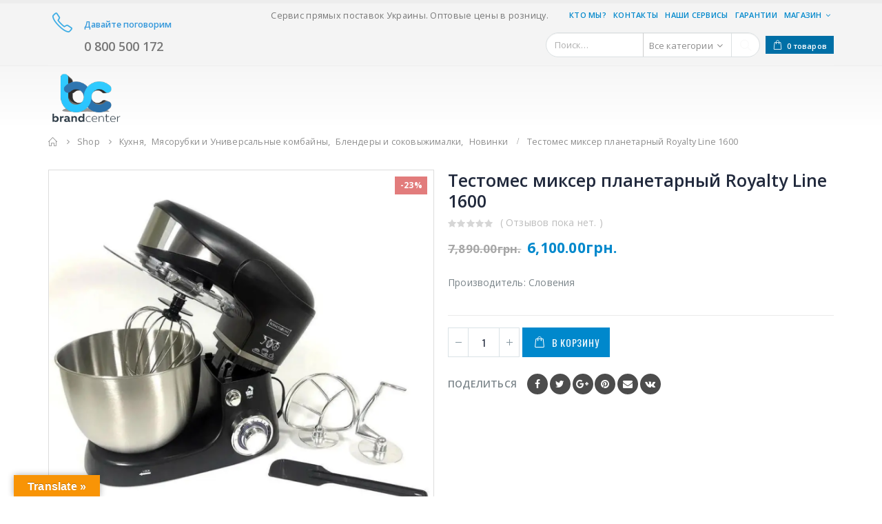

--- FILE ---
content_type: text/html; charset=UTF-8
request_url: https://brandcenter.info/product/mixer-planetarniy-royalty-line/
body_size: 19139
content:
<!DOCTYPE html><html
lang=ru-RU><head><meta
charset="utf-8">
<!--[if IE]><meta
http-equiv='X-UA-Compatible' content='IE=edge,chrome=1'><![endif]--><meta
name="viewport" content="width=device-width, initial-scale=1.0, minimum-scale=1.0"><link
rel=profile href=http://gmpg.org/xfn/11><link
rel=pingback href=https://brandcenter.info/xmlrpc.php><link
rel="shortcut icon" href=//brandcenter.info/wp-content/themes/porto/images/logo/favicon.ico type=image/x-icon><link
rel=apple-touch-icon href=//brandcenter.info/wp-content/themes/porto/images/logo/apple-touch-icon.png><link
rel=apple-touch-icon sizes=120x120 href=//brandcenter.info/wp-content/themes/porto/images/logo/apple-touch-icon_120x120.png><link
rel=apple-touch-icon sizes=76x76 href=//brandcenter.info/wp-content/themes/porto/images/logo/apple-touch-icon_76x76.png><link
rel=apple-touch-icon sizes=152x152 href=//brandcenter.info/wp-content/themes/porto/images/logo/apple-touch-icon_152x152.png><title>Тестомес миксер планетарный Royalty Line 1600 &#8212; Brand Center</title><link
rel=dns-prefetch href=//translate.google.com><link
rel=dns-prefetch href=//fonts.googleapis.com><link
rel=dns-prefetch href=//s.w.org><link
rel=alternate type=application/rss+xml title="Brand Center &raquo; Лента" href=https://brandcenter.info/feed/ ><link
rel=alternate type=application/rss+xml title="Brand Center &raquo; Лента комментариев" href=https://brandcenter.info/comments/feed/ ><link
rel=alternate type=application/rss+xml title="Brand Center &raquo; Лента комментариев к &laquo;Тестомес миксер планетарный Royalty Line 1600&raquo;" href=https://brandcenter.info/product/mixer-planetarniy-royalty-line/feed/ > <script>window._wpemojiSettings={"baseUrl":"https:\/\/s.w.org\/images\/core\/emoji\/13.0.1\/72x72\/","ext":".png","svgUrl":"https:\/\/s.w.org\/images\/core\/emoji\/13.0.1\/svg\/","svgExt":".svg","source":{"concatemoji":"https:\/\/brandcenter.info\/wp-includes\/js\/wp-emoji-release.min.js?ver=5.6.14"}};!function(e,a,t){var n,r,o,i=a.createElement("canvas"),p=i.getContext&&i.getContext("2d");function s(e,t){var a=String.fromCharCode;p.clearRect(0,0,i.width,i.height),p.fillText(a.apply(this,e),0,0);e=i.toDataURL();return p.clearRect(0,0,i.width,i.height),p.fillText(a.apply(this,t),0,0),e===i.toDataURL()}function c(e){var t=a.createElement("script");t.src=e,t.defer=t.type="text/javascript",a.getElementsByTagName("head")[0].appendChild(t)}for(o=Array("flag","emoji"),t.supports={everything:!0,everythingExceptFlag:!0},r=0;r<o.length;r++)t.supports[o[r]]=function(e){if(!p||!p.fillText)return!1;switch(p.textBaseline="top",p.font="600 32px Arial",e){case"flag":return s([127987,65039,8205,9895,65039],[127987,65039,8203,9895,65039])?!1:!s([55356,56826,55356,56819],[55356,56826,8203,55356,56819])&&!s([55356,57332,56128,56423,56128,56418,56128,56421,56128,56430,56128,56423,56128,56447],[55356,57332,8203,56128,56423,8203,56128,56418,8203,56128,56421,8203,56128,56430,8203,56128,56423,8203,56128,56447]);case"emoji":return!s([55357,56424,8205,55356,57212],[55357,56424,8203,55356,57212])}return!1}(o[r]),t.supports.everything=t.supports.everything&&t.supports[o[r]],"flag"!==o[r]&&(t.supports.everythingExceptFlag=t.supports.everythingExceptFlag&&t.supports[o[r]]);t.supports.everythingExceptFlag=t.supports.everythingExceptFlag&&!t.supports.flag,t.DOMReady=!1,t.readyCallback=function(){t.DOMReady=!0},t.supports.everything||(n=function(){t.readyCallback()},a.addEventListener?(a.addEventListener("DOMContentLoaded",n,!1),e.addEventListener("load",n,!1)):(e.attachEvent("onload",n),a.attachEvent("onreadystatechange",function(){"complete"===a.readyState&&t.readyCallback()})),(n=t.source||{}).concatemoji?c(n.concatemoji):n.wpemoji&&n.twemoji&&(c(n.twemoji),c(n.wpemoji)))}(window,document,window._wpemojiSettings);</script> <style>img.wp-smiley,img.emoji{display:inline !important;border:none !important;box-shadow:none !important;height:1em !important;width:1em !important;margin:0 .07em !important;vertical-align:-0.1em !important;background:none !important;padding:0 !important}</style><link
rel=stylesheet id=wp-block-library-css  href='https://brandcenter.info/wp-includes/css/dist/block-library/style.min.css?ver=5.6.14' type=text/css media=all><link
rel=stylesheet id=wc-block-vendors-style-css  href='https://brandcenter.info/wp-content/plugins/woocommerce/packages/woocommerce-blocks/build/vendors-style.css?ver=4.0.0' type=text/css media=all><link
rel=stylesheet id=wc-block-style-css  href='https://brandcenter.info/wp-content/plugins/woocommerce/packages/woocommerce-blocks/build/style.css?ver=4.0.0' type=text/css media=all><link
rel=stylesheet id=contact-form-7-css  href='https://brandcenter.info/wp-content/plugins/contact-form-7/includes/css/styles.css?ver=5.4.1' type=text/css media=all><link
rel=stylesheet id=google-language-translator-css  href='https://brandcenter.info/wp-content/plugins/google-language-translator/css/style.css?ver=6.0.20' type=text/css media><link
rel=stylesheet id=glt-toolbar-styles-css  href='https://brandcenter.info/wp-content/plugins/google-language-translator/css/toolbar.css?ver=6.0.20' type=text/css media><link
rel=stylesheet id=rs-plugin-settings-css  href='https://brandcenter.info/wp-content/plugins/revslider/public/assets/css/settings.css?ver=5.4.7.1' type=text/css media=all><style id=rs-plugin-settings-inline-css>#rs-demo-id{}.tparrows:before{color:#08c;text-shadow:0 0 3px #fff}.revslider-initialised .tp-loader{z-index:18}</style><style id=woocommerce-inline-inline-css>.woocommerce form .form-row .required{visibility:visible}</style><link
rel=stylesheet id=bsf-Defaults-css  href='https://brandcenter.info/wp-content/uploads/smile_fonts/Defaults/Defaults.css?ver=5.6.14' type=text/css media=all><link
rel=stylesheet id=js_composer_front-css  href='https://brandcenter.info/wp-content/plugins/js_composer/assets/css/js_composer.min.css?ver=5.4.5' type=text/css media=all><link
rel=stylesheet id=ultimate-style-min-css  href='https://brandcenter.info/wp-content/plugins/Ultimate_VC_Addons/assets/min-css/ultimate.min.css?ver=3.16.20' type=text/css media=all><link
rel=stylesheet id=porto-bootstrap-css  href='https://brandcenter.info/wp-content/themes/porto/css/bootstrap_1.css?ver=5.6.14' type=text/css media=all><link
rel=stylesheet id=porto-plugins-css  href='https://brandcenter.info/wp-content/themes/porto/css/plugins.css?ver=5.6.14' type=text/css media=all><link
rel=stylesheet id=porto-google-fonts-css  href='//fonts.googleapis.com/css?family=Open+Sans%3A200%2C300%2C400%2C700%2C800%2C600%7CShadows+Into+Light%3A200%2C300%2C400%2C700%2C800%2C600%7COswald%3A200%2C300%2C400%2C700%2C800%2C600%7C&#038;subset=cyrillic%2Ccyrillic-ext%2Cgreek%2Cgreek-ext%2Ckhmer%2Clatin%2Clatin-ext%2Cvietnamese&#038;ver=5.6.14' type=text/css media=all><link
rel=stylesheet id=porto-theme-css  href='https://brandcenter.info/wp-content/themes/porto/css/theme.css?ver=5.6.14' type=text/css media=all><link
rel=stylesheet id=porto-theme-shop-css  href='https://brandcenter.info/wp-content/themes/porto/css/theme_shop.css?ver=5.6.14' type=text/css media=all><link
rel=stylesheet id=porto-dynamic-style-css  href='https://brandcenter.info/wp-content/themes/porto/css/dynamic_style_1.css?ver=5.6.14' type=text/css media=all><link
rel=stylesheet id=porto-skin-css  href='https://brandcenter.info/wp-content/themes/porto/css/skin_1.css?ver=5.6.14' type=text/css media=all><link
rel=stylesheet id=porto-style-css  href='https://brandcenter.info/wp-content/themes/porto/style.css?ver=5.6.14' type=text/css media=all>
<!--[if lt IE 10]><link
rel=stylesheet id=porto-ie-css  href='https://brandcenter.info/wp-content/themes/porto/css/ie.css?ver=5.6.14' type=text/css media=all>
<![endif]--> <script type=text/template id=tmpl-variation-template>
	<div class=woocommerce-variation-description>{{{ data.variation.variation_description }}}</div>
	<div class=woocommerce-variation-price>{{{ data.variation.price_html }}}</div>
	<div class=woocommerce-variation-availability>{{{ data.variation.availability_html }}}</div>
</script> <script type=text/template id=tmpl-unavailable-variation-template>
	<p>Этот товар недоступен. Пожалуйста, выберите другую комбинацию.</p>
</script> <script src='https://brandcenter.info/wp-includes/js/jquery/jquery.min.js?ver=3.5.1' id=jquery-core-js></script> <script src='https://brandcenter.info/wp-includes/js/jquery/jquery-migrate.min.js?ver=3.3.2' id=jquery-migrate-js></script> <script src='https://brandcenter.info/wp-content/plugins/revslider/public/assets/js/jquery.themepunch.tools.min.js?ver=5.4.7.1' id=tp-tools-js></script> <script src='https://brandcenter.info/wp-content/plugins/revslider/public/assets/js/jquery.themepunch.revolution.min.js?ver=5.4.7.1' id=revmin-js></script> <script src='https://brandcenter.info/wp-content/plugins/woocommerce/assets/js/jquery-blockui/jquery.blockUI.min.js?ver=2.70' id=jquery-blockui-js></script> <script id=wc-add-to-cart-js-extra>var wc_add_to_cart_params={"ajax_url":"\/wp-admin\/admin-ajax.php","wc_ajax_url":"\/?wc-ajax=%%endpoint%%","i18n_view_cart":"\u041f\u0440\u043e\u0441\u043c\u043e\u0442\u0440 \u043a\u043e\u0440\u0437\u0438\u043d\u044b","cart_url":"https:\/\/brandcenter.info\/cart\/","is_cart":"","cart_redirect_after_add":"no"};</script> <script src='https://brandcenter.info/wp-content/plugins/woocommerce/assets/js/frontend/add-to-cart.min.js?ver=5.0.0' id=wc-add-to-cart-js></script> <script src='https://brandcenter.info/wp-content/plugins/js_composer/assets/js/vendors/woocommerce-add-to-cart.js?ver=5.4.5' id=vc_woocommerce-add-to-cart-js-js></script> <script src='https://brandcenter.info/wp-includes/js/jquery/ui/core.min.js?ver=1.12.1' id=jquery-ui-core-js></script> <script src='https://brandcenter.info/wp-content/plugins/Ultimate_VC_Addons/assets/min-js/ultimate.min.js?ver=3.16.20' id=ultimate-script-js></script> <script src='https://brandcenter.info/wp-content/themes/porto/js/popper.min.js?ver=4.3' id=porto-plugins-popper-js></script> <script src='https://brandcenter.info/wp-content/themes/porto/js/bootstrap.min.js?ver=4.3' id=porto-bootstrap-js></script> <script src='https://brandcenter.info/wp-content/themes/porto/js/plugins.min.js?ver=4.3' id=porto-plugins-js></script> <link
rel=https://api.w.org/ href=https://brandcenter.info/wp-json/ ><link
rel=alternate type=application/json href=https://brandcenter.info/wp-json/wp/v2/product/17370><link
rel=EditURI type=application/rsd+xml title=RSD href=https://brandcenter.info/xmlrpc.php?rsd><link
rel=wlwmanifest type=application/wlwmanifest+xml href=https://brandcenter.info/wp-includes/wlwmanifest.xml><meta
name="generator" content="WordPress 5.6.14"><meta
name="generator" content="WooCommerce 5.0.0"><link
rel=canonical href=https://brandcenter.info/product/mixer-planetarniy-royalty-line/ ><link
rel=shortlink href='https://brandcenter.info/?p=17370'><link
rel=alternate type=application/json+oembed href="https://brandcenter.info/wp-json/oembed/1.0/embed?url=https%3A%2F%2Fbrandcenter.info%2Fproduct%2Fmixer-planetarniy-royalty-line%2F"><link
rel=alternate type=text/xml+oembed href="https://brandcenter.info/wp-json/oembed/1.0/embed?url=https%3A%2F%2Fbrandcenter.info%2Fproduct%2Fmixer-planetarniy-royalty-line%2F&#038;format=xml"><style>p.hello{font-size:12px;color:darkgray}#google_language_translator,#flags{text-align:left}#google_language_translator{clear:both}#flags{width:165px}#flags a{display:inline-block;margin-right:2px}#google_language_translator{width:auto!important}div.skiptranslate.goog-te-gadget{display:inline!important}.goog-tooltip{display:none!important}.goog-tooltip:hover{display:none!important}.goog-text-highlight{background-color:transparent!important;border:none!important;box-shadow:none!important}#google_language_translator select.goog-te-combo{color:#1e73be}#google_language_translator{color:transparent}body{top:0px!important}#goog-gt-{display:none!important}font font{background-color:transparent!important;box-shadow:none!important;position:initial!important}#glt-translate-trigger{left:20px;right:auto}#glt-translate-trigger>span{color:#fff}#glt-translate-trigger{background:#f89406}.goog-te-gadget .goog-te-combo{width:100%}</style><meta
name="generator" content="Saphali Lite 1.8.10"><style id=porto-generated-css-output>.ms-loading-container .ms-loading,.ms-slide .ms-slide-loading{background-image:none !important;background-color:transparent !important;box-shadow:none !important}#header .logo{max-width:100px}@media (min-width:1190px){#header .logo{max-width:110px}}@media (max-width:991px){#header .logo{max-width:110px}}@media (max-width:767px){#header .logo{max-width:110px}}#header.sticky-header .logo{width:86.25px}.product-images .img-thumbnail .inner,.product-images .img-thumbnail .inner img{-ms-transform:none;-webkit-transform:none;transform:none}.single-product .product-summary-wrap .share-links a{background:#4c4c4c}.product-layout-default .variations{display:block}.product-layout-default .variations:after{content:'';position:absolute;border-top:1px solid #ebebeb}.product-layout-default .variations tr:last-child td{padding-bottom:20px}.sale-product-daily-deal .daily-deal-title,.sale-product-daily-deal .porto_countdown{font-family:'Oswald',Open Sans,Open Sans;text-transform:uppercase}.entry-summary .sale-product-daily-deal{margin-top:10px}.entry-summary .sale-product-daily-deal .porto_countdown{margin-bottom:5px}.entry-summary .sale-product-daily-deal .porto_countdown-section{background-color:#08c;color:#fff;margin-left:1px;margin-right:1px;display:block;float:left;max-width:calc(25% - 2px);min-width:64px;padding:12px 10px}.entry-summary .sale-product-daily-deal .porto_countdown .porto_countdown-amount{display:block;font-size:18px;font-weight:700}.entry-summary .sale-product-daily-deal .porto_countdown-period{font-size:10px}.entry-summary .sale-product-daily-deal:after{content:'';display:table;clear:both}.entry-summary .sale-product-daily-deal .daily-deal-title{text-transform:uppercase}.products .sale-product-daily-deal{position:absolute;left:10px;right:10px;bottom:10px;color:#fff;padding:5px 0;text-align:center}.products .sale-product-daily-deal:before{content:'';position:absolute;left:0;width:100%;top:0;height:100%;background:#08c;opacity:0.7}.products .sale-product-daily-deal > h5,.products .sale-product-daily-deal>div{position:relative;z-index:1}.products .sale-product-daily-deal .daily-deal-title{display:inline-block;color:#fff;font-size:11px;font-weight:400;margin-bottom:0;margin-right:1px}.products .sale-product-daily-deal .porto_countdown{float:none;display:inline-block;text-transform:uppercase;margin-bottom:0;width:auto}.products .sale-product-daily-deal .porto_countdown-section{padding:0;margin-bottom:0}.products .sale-product-daily-deal .porto_countdown-section:first-child:after{content:',';margin-right:2px}.products .sale-product-daily-deal .porto_countdown-amount,.products .sale-product-daily-deal .porto_countdown-period{font-size:13px;font-weight:500;padding:0 1px}.products .sale-product-daily-deal .porto_countdown-section:last-child .porto_countdown-period{padding:0}.products .sale-product-daily-deal:after{content:'';display:table;clear:both}.container{padding-left:15px;padding-right:15px}#header #menu-top-navigation li:last-child i{display:none}#header .header-top .container>div{border-bottom:1px solid rgba(248,248,248,0.2)}#header .view-switcher .narrow .popup>.inner>ul.sub-menu{padding:0}#header .view-switcher .narrow .popup li.menu-item>a{background:#fff;color:#777}#header .view-switcher .narrow .popup li.menu-item:hover>a{background-color:#ccc;color:#fff}#header .view-switcher.mega-menu.show-arrow > li.has-sub > a:after,#header .view-switcher.mega-menu.show-arrow>li.has-sub>h5:after{content:"\e80b";font-family:"porto";font-size:11px}#header.sticky-header .main-menu-wrap .menu-right .searchform-popup{display:none}#header .header-contact{margin-right:75px}#header .header-contact i{margin-right:17px;vertical-align:top;font-size:30px;color:#40aee5!important}#header .header-contact span{margin-top:-8px!important;display:inline-block;vertical-align:top;color:#3498db!important;font-size:11px;font-weight:600;text-align:left;letter-spacing:initial}#header .header-contact span b{font-size:18px;font-weight:600;display:block;line-height:15px;letter-spacing:initial}.mega-menu.show-arrow>li.has-sub>a:after,.mega-menu.show-arrow>li.has-sub>h5:after{content:"\f107"}.mega-menu .narrow .popup li.menu-item-has-children > a:before,.mega-menu .narrow .popup li.menu-item-has-children>h5:before{content:"\f105"}#main-menu .mega-menu .wide .popup > .inner > ul.sub-menu > li.menu-item li.menu-item > a:hover,#main-menu .mega-menu .wide .popup > .inner > ul.sub-menu > li.menu-item li.menu-item>h5:hover{background-color:transparent;color:#777;text-decoration:underline}#header.sticky-header .main-menu-wrap #main-menu .mega-menu > li.menu-item > a,#header.sticky-header .main-menu-wrap #main-menu .mega-menu > li.menu-item > h5,#header.sticky-header .main-menu-wrap #main-menu .mega-menu .menu-custom-block a,#header.sticky-header .main-menu-wrap #main-menu .mega-menu .menu-custom-block span{padding:16.5px 23px 17.5px 0}#footer [class^=col-],#footer [class^=vc_col]{padding-left:15px;padding-right:15px}#footer .row,#footer .vc_row{margin-left:-15px;margin-right:-15px}li{line-height:25px}#footer .widget.follow-us .share-links a,.widget.follow-us .share-links a{box-shadow:none;font-size:15px;width:37px;height:37px}#footer .widget.follow-us .share-links a:hover,.widget.follow-us .share-links a:hover{background:#33332f!important}.widget{margin-bottom:15px;margin-top:15px}.widget .widgettitle,.widget .widget-title,.widget .widgettitle a,.widget .widget-title a{line-height:1.2}#footer .footer-ribbon{margin:-83px 0 0 0;padding:9px 19px 6px 20px}#footer.show-ribbon .footer-main>.container{padding-top:67px;padding-bottom:27px}#footer .widget > div > ul li,#footer .widget > ul li{line-height:21px}.widget.contact-info li:last-child{margin-bottom:0!important}#footer .footer-bottom{padding:0}#footer .footer-bottom .container{padding:10px 15px}#footer .footer-bottom .container:before{position:absolute;background-color:#3d3d38;left:15px;right:15px;top:0;height:1px;width:calc(100% - 30px)}#footer .footer-bottom .container .footer-left{padding:12px 8px 10px 0}#footer .footer-bottom .container .footer-center{text-align:right;padding:12px 0 8px}#footer .footer-bottom .container .footer-center img{display:inline-block}#footer .widget p{margin-top:0}#footer .widget p.wysija-paragraph{margin-bottom:0}#footer .widget_wysija_cont p label{display:none}#footer .widget_wysija input[type="text"]{float:left;width:100%;max-width:410px;height:48px;color:#686865;font-size:13px;border-radius:0;box-shadow:none}#footer .widget_wysija_cont .wysija-submit{float:left;margin-left:-120px;margin-top:0;padding:0 12px;border-bottom:0;width:120px;height:48px;text-transform:uppercase;line-height:44px;font-size:14px}.vc_btn3.btn-lg{padding:16px 20px!important;font-size:14px!important;font-weight:600;letter-spacing:.01px}.custom-owl-dots-style-1 .owl-nav.disabled+.owl-dots{bottom:36px;left:65px;right:auto}.custom-owl-dots-style-1 .owl-dots .owl-dot span{margin:5px 2px;width:24px;height:4px;border-radius:0;background:#333;opacity:.4}.custom-owl-dots-style-1 .owl-dots .owl-dot.active span,.custom-owl-dots-style-1 .owl-dots .owl-dot:hover span{background-color:#010204;opacity:1;border-color:#010204}.custom-owl-dots-style-2 .owl-nav.disabled+.owl-dots{bottom:20px;left:65px;right:auto}.custom-owl-dots-style-2 .owl-dots .owl-dot span{width:15px;height:15px;border-radius:100%;border:solid 2px #95a9b3;background:none;position:relative;margin:5px 2px}.custom-owl-dots-style-2 .owl-dots .owl-dot.active span,.custom-owl-dots-style-2 .owl-dots .owl-dot:hover span{border-color:#08c;background:none}.custom-owl-dots-style-2 .owl-dots .owl-dot.active span:before,.custom-owl-dots-style-2 .owl-dots .owl-dot:hover span:before{content:'';position:absolute;left:3px;top:3px;right:3px;bottom:3px;background-color:#08c;border-radius:100%}.custom-owl-position-arrows-dots .owl-dots{margin-top:-45px}.custom-owl-position-arrows-dots .products-slider.show-nav-title .owl-dots{margin-top:-62px}.custom-owl-position-arrows-dots .owl-dots{position:absolute;top:0;right:8px!important;bottom:auto!important;left:auto!important}.custom-owl-position-arrows-dots .owl-nav{margin-top:20px!important;position:relative;right:auto!important}.custom-owl-position-arrows-dots .owl-nav [class*="owl-"]{position:relative;left:auto!important;right:auto!important;top:auto}.slider-title{margin-bottom:30px;font-size:18px}.slider-title .line{background:#e1e1e1;width:100%!important;left:0!important;bottom:-8px}.sidebar-content .widget .owl-carousel.show-nav-title .owl-nav{margin-top:-58px}.sidebar-content .widget .owl-carousel.show-nav-title .owl-nav [class*="owl-"]{margin:5px 0}.sidebar-content .widget .owl-carousel .owl-nav .owl-next{right:10px}.woocommerce-billing-fields__field-wrapper{display:flex;flex-direction:column}.form-row-first{width:100%}</style><noscript><style>.woocommerce-product-gallery{opacity:1 !important}</style></noscript> <script>!function(f,b,e,v,n,t,s){if(f.fbq)return;n=f.fbq=function(){n.callMethod?n.callMethod.apply(n,arguments):n.queue.push(arguments)};if(!f._fbq)f._fbq=n;n.push=n;n.loaded=!0;n.version='2.0';n.queue=[];t=b.createElement(e);t.async=!0;t.src=v;s=b.getElementsByTagName(e)[0];s.parentNode.insertBefore(t,s)}(window,document,'script','https://connect.facebook.net/en_US/fbevents.js');fbq('init','387912071612559',{},{"agent":"woocommerce-5.0.0-1.7.3"});fbq('track','PageView',{"source":"woocommerce","version":"5.0.0","pluginVersion":"1.7.3"});<!--Support AJAX add to cart-->if(typeof jQuery!='undefined'){jQuery(document).ready(function($){jQuery('body').on('added_to_cart',function(event){$.get('?wc-ajax=fb_inject_add_to_cart_event',function(data){$('head').append(data);});});});}<!--End Support AJAX add to cart</script> <meta
name="generator" content="Powered by WPBakery Page Builder - drag and drop page builder for WordPress.">
<!--[if lte IE 9]><link
rel=stylesheet type=text/css href=https://brandcenter.info/wp-content/plugins/js_composer/assets/css/vc_lte_ie9.min.css media=screen><![endif]--><meta
name="generator" content="Powered by Slider Revolution 5.4.7.1 - responsive, Mobile-Friendly Slider Plugin for WordPress with comfortable drag and drop interface."><link
rel=icon href=https://brandcenter.info/wp-content/uploads/2017/10/cropped-111111-32x32.png sizes=32x32><link
rel=icon href=https://brandcenter.info/wp-content/uploads/2017/10/cropped-111111-192x192.png sizes=192x192><link
rel=apple-touch-icon href=https://brandcenter.info/wp-content/uploads/2017/10/cropped-111111-180x180.png><meta
name="msapplication-TileImage" content="https://brandcenter.info/wp-content/uploads/2017/10/cropped-111111-270x270.png"> <script>function setREVStartSize(e){try{e.c=jQuery(e.c);var i=jQuery(window).width(),t=9999,r=0,n=0,l=0,f=0,s=0,h=0;if(e.responsiveLevels&&(jQuery.each(e.responsiveLevels,function(e,f){f>i&&(t=r=f,l=e),i>f&&f>r&&(r=f,n=e)}),t>r&&(l=n)),f=e.gridheight[l]||e.gridheight[0]||e.gridheight,s=e.gridwidth[l]||e.gridwidth[0]||e.gridwidth,h=i/s,h=h>1?1:h,f=Math.round(h*f),"fullscreen"==e.sliderLayout){var u=(e.c.width(),jQuery(window).height());if(void 0!=e.fullScreenOffsetContainer){var c=e.fullScreenOffsetContainer.split(",");if(c)jQuery.each(c,function(e,i){u=jQuery(i).length>0?u-jQuery(i).outerHeight(!0):u}),e.fullScreenOffset.split("%").length>1&&void 0!=e.fullScreenOffset&&e.fullScreenOffset.length>0?u-=jQuery(window).height()*parseInt(e.fullScreenOffset,0)/100:void 0!=e.fullScreenOffset&&e.fullScreenOffset.length>0&&(u-=parseInt(e.fullScreenOffset,0))}f=u}else void 0!=e.minHeight&&f<e.minHeight&&(f=e.minHeight);e.c.closest(".rev_slider_wrapper").css({height:f})}catch(d){console.log("Failure at Presize of Slider:"+d)}};</script> <noscript><style>.wpb_animate_when_almost_visible{opacity:1}</style></noscript><link
rel=stylesheet href=https://cdnjs.cloudflare.com/ajax/libs/simple-line-icons/2.4.1/css/simple-line-icons.css>	 <script async src="https://www.googletagmanager.com/gtag/js?id=UA-62287462-1"></script> <script>window.dataLayer=window.dataLayer||[];function gtag(){dataLayer.push(arguments);}
gtag('js',new Date());gtag('config','UA-62287462-1');</script> </head><body
class="product-template-default single single-product postid-17370 full blog-1  theme-porto woocommerce woocommerce-page woocommerce-no-js wpb-js-composer js-comp-ver-5.4.5 vc_responsive"><div
class=page-wrapper><div
class="header-wrapper clearfix"><header
id=header class="header-corporate header-11 "><div
class=header-top><div
class=container><div
class=header-left><div
class=block-inline><div
class=header-contact><i
class=Simple-Line-Icons-phone></i><span>Давайте поговорим<br><b>0 800 500 172</b></span></div></div></div><div
class=header-right>
<span
class=welcome-msg>Сервис прямых поставок Украины. Оптовые цены в розницу.</span><span
class=gap>|</span><ul
id=menu-top-header-menu class="top-links mega-menu show-arrow effect-down subeffect-fadein-left"><li
id=nav-menu-item-13174 class="menu-item menu-item-type-post_type menu-item-object-page  narrow "><a
href=https://brandcenter.info/about-us/ class>Кто мы?</a></li><li
id=nav-menu-item-13178 class="menu-item menu-item-type-post_type menu-item-object-page  narrow "><a
href=https://brandcenter.info/contact-us/ class>Контакты</a></li><li
id=nav-menu-item-13177 class="menu-item menu-item-type-post_type menu-item-object-page  narrow "><a
href=https://brandcenter.info/services/ class>Наши Сервисы</a></li><li
id=nav-menu-item-15634 class="menu-item menu-item-type-post_type menu-item-object-page  narrow "><a
href=https://brandcenter.info/garanty/ class>Гарантии</a></li><li
id=nav-menu-item-15644 class="menu-item menu-item-type-post_type menu-item-object-page menu-item-has-children current_page_parent  has-sub narrow "><a
href=https://brandcenter.info/shop/ class>Магазин</a><div
class=popup><div
class=inner style><ul
class=sub-menu><li
id=nav-menu-item-15675 class="menu-item menu-item-type-taxonomy menu-item-object-product_cat " data-cols=1><a
href=https://brandcenter.info/product-category/dlya-doma/ class>Дом</a></li><li
id=nav-menu-item-15674 class="menu-item menu-item-type-taxonomy menu-item-object-product_cat current-product-ancestor current-menu-parent current-product-parent active" data-cols=1><a
href=https://brandcenter.info/product-category/dlya-kuhni/ class>Кухня</a></li><li
id=nav-menu-item-15709 class="menu-item menu-item-type-taxonomy menu-item-object-product_cat " data-cols=1><a
href=https://brandcenter.info/product-category/dlya-spalni/ class>Спальня</a></li><li
id=nav-menu-item-15677 class="menu-item menu-item-type-taxonomy menu-item-object-product_cat " data-cols=1><a
href=https://brandcenter.info/product-category/instrument/ class>Инструмент</a></li><li
id=nav-menu-item-15679 class="menu-item menu-item-type-taxonomy menu-item-object-product_cat " data-cols=1><a
href=https://brandcenter.info/product-category/zdorove/ class>Здоровье</a></li><li
id=nav-menu-item-15678 class="menu-item menu-item-type-taxonomy menu-item-object-product_cat " data-cols=1><a
href=https://brandcenter.info/product-category/otganicheskaya-himiya/ class>Органическая химия</a></li><li
id=nav-menu-item-15708 class="menu-item menu-item-type-taxonomy menu-item-object-product_cat " data-cols=1><a
href=https://brandcenter.info/product-category/detskie-tovari/ class>Детские товары</a></li><li
id=nav-menu-item-15710 class="menu-item menu-item-type-taxonomy menu-item-object-product_cat " data-cols=1><a
href=https://brandcenter.info/product-category/dlya-avto/ class>Автомобиль</a></li><li
id=nav-menu-item-15711 class="menu-item menu-item-type-taxonomy menu-item-object-product_cat current-product-ancestor current-menu-parent current-product-parent active" data-cols=1><a
href=https://brandcenter.info/product-category/novinki/ class>Новинки</a></li></ul></div></div></li></ul><div
class=searchform-popup>
<a
class=search-toggle><i
class="fa fa-search"></i></a><form
action=https://brandcenter.info/ method=get
class="searchform searchform-cats"><fieldset>
<span
class=text><input
name=s id=s type=text value placeholder=Поиск&hellip; autocomplete=off></span>
<input
type=hidden name=post_type value=product>
<select
name=product_cat id=product_cat class=cat ><option
value=0>Все категории</option><option
class=level-0 value=zdorove>Здоровье</option><option
class=level-1 value=krasota>&nbsp;&nbsp;&nbsp;Красота</option><option
class=level-1 value=%d0%bc%d0%b0%d1%81%d1%81%d0%b0%d0%b6%d0%b5%d1%80%d1%8b>&nbsp;&nbsp;&nbsp;Массажеры и аксессуары</option><option
class=level-1 value=%d1%81%d0%bf%d0%be%d1%80%d1%82-%d0%b8-%d1%83%d0%b2%d0%bb%d0%b5%d1%87%d0%b5%d0%bd%d0%b8%d1%8f>&nbsp;&nbsp;&nbsp;Спорт и увлечения</option><option
class=level-1 value=parfumeria>&nbsp;&nbsp;&nbsp;Парфюмерия</option><option
class=level-1 value=vitaminy>&nbsp;&nbsp;&nbsp;Витамины</option><option
class=level-0 value=dlya-kuhni>Кухня</option><option
class=level-1 value=kyhonnue-aksesuary>&nbsp;&nbsp;&nbsp;Кухонные Аксессуары</option><option
class=level-1 value=skovorodu>&nbsp;&nbsp;&nbsp;Кухонная посуда</option><option
class=level-1 value=raznoe-kuchonnoe-oborudovanie>&nbsp;&nbsp;&nbsp;Разное кухонное оборудование</option><option
class=level-1 value=cofe-for-cofe>&nbsp;&nbsp;&nbsp;Кофемолки и кофе-машины</option><option
class=level-1 value=meat-kombain>&nbsp;&nbsp;&nbsp;Мясорубки и Универсальные комбайны</option><option
class=level-1 value=electrickettles>&nbsp;&nbsp;&nbsp;Электрические чайники и термоустановки</option><option
class=level-1 value=multivarki>&nbsp;&nbsp;&nbsp;Мультиварки, пароварки, хлебопечки</option><option
class=level-1 value=sokovujumalki-myasorybki>&nbsp;&nbsp;&nbsp;Блендеры и соковыжималки</option><option
class=level-1 value=pliti-duhovki-mikrovolnovki>&nbsp;&nbsp;&nbsp;Плиты, духовки, микроволновки</option><option
class=level-1 value=holod-and-moroz-cameras>&nbsp;&nbsp;&nbsp;Холодильники,посудомоечные и стиральные машины</option><option
class=level-1 value=%d0%ba%d1%83%d1%85%d0%be%d0%bd%d0%bd%d1%8b%d0%b5-%d1%81%d0%b5%d1%80%d0%b2%d0%b8%d0%b7%d1%8b>&nbsp;&nbsp;&nbsp;Кухонные сервизы</option><option
class=level-1 value=noju>&nbsp;&nbsp;&nbsp;Ножи и точилки</option><option
class=level-0 value=instrument>Инструмент</option><option
class=level-0 value=dlya-doma>Дом</option><option
class=level-1 value=plumbing>&nbsp;&nbsp;&nbsp;Сантехника</option><option
class=level-1 value=osveshenie>&nbsp;&nbsp;&nbsp;Освещение</option><option
class=level-1 value=komp-gadget>&nbsp;&nbsp;&nbsp;Электроника</option><option
class=level-1 value=klimat-gadgets>&nbsp;&nbsp;&nbsp;Климатическое оборудование</option><option
class=level-1 value=pilesos-parogenerators>&nbsp;&nbsp;&nbsp;Пылесосы и парогенераторы</option><option
class=level-1 value=%d0%b4%d0%be%d0%bc%d0%b0%d1%88%d0%bd%d0%b8%d0%b5-%d0%b7%d0%b0%d0%b1%d0%be%d1%82%d1%8b>&nbsp;&nbsp;&nbsp;Домашние заботы</option><option
class=level-1 value=%d0%b1%d1%8b%d1%82%d0%be%d0%b2%d0%b0%d1%8f-%d1%82%d0%b5%d1%85%d0%bd%d0%b8%d0%ba%d0%b0>&nbsp;&nbsp;&nbsp;Бытовая техника</option><option
class=level-0 value=dlya-avto>Автомобиль</option><option
class=level-0 value=detskie-tovari>Детские товары</option><option
class=level-0 value=otganicheskaya-himiya>Органическая химия</option><option
class=level-0 value=novinki>Новинки</option><option
class=level-0 value=dlya-spalni>Спальня</option><option
class=level-1 value=matras-topper-ss>&nbsp;&nbsp;&nbsp;Матрасы , Наматрасники</option><option
class=level-1 value=podushki>&nbsp;&nbsp;&nbsp;Подушки</option><option
class=level-1 value=komplects-of-dream>&nbsp;&nbsp;&nbsp;Постельное белье, Простыни</option><option
class=level-1 value=odeiala>&nbsp;&nbsp;&nbsp;Одеяла</option><option
class=level-1 value=pled>&nbsp;&nbsp;&nbsp;Пледы</option><option
class=level-1 value=pb_satin>&nbsp;&nbsp;&nbsp;Постельное белье &#171;Сатин&#187;</option><option
class=level-1 value=polotenza-i-prostini-halaty>&nbsp;&nbsp;&nbsp;Махровые полотенца , простыни и халаты</option><option
class=level-1 value=postelnoe-dlya-spalni-lux>&nbsp;&nbsp;&nbsp;Постельное белье &#171;Софт&#187;</option><option
class=level-0 value=shopping>Шопинг до -80%</option>
</select>
<span
class=button-wrap><button
class="btn btn-special" title=Search type=submit><i
class="fa fa-search"></i></button></span></fieldset></form></div><div
class=block-inline><div
id=mini-cart class="mini-cart minicart-inline effect-fadein-up minicart-style1"><div
class="cart-head cart-head4">
<i
class="minicart-icon minicart-icon4"></i>
<span
class=cart-items><span
class=mobile-hide><i
class="fa fa-spinner fa-pulse"></i></span><span
class=mobile-show><i
class="fa fa-spinner fa-pulse"></i></span></span></div><div
class="cart-popup widget_shopping_cart"><div
class=widget_shopping_cart_content><div
class=cart-loading></div></div></div></div></div></div></div></div><div
class=header-main><div
class=container><div
class=header-left><div
class=logo>  <a
href=https://brandcenter.info/ title="Brand Center - Brand Center" rel=home>
<img
class="img-responsive standard-logo" src=//brandcenter.info/wp-content/uploads/2018/04/brand-center-logo-3d_small.png alt="Brand Center"><img
class="img-responsive retina-logo" src=//brandcenter.info/wp-content/uploads/2018/04/brand-center-logo-3d_small.png alt="Brand Center" style=display:none;>  </a></div></div><div
class=header-right><div
class=searchform-popup>
<a
class=search-toggle><i
class="fa fa-search"></i></a><form
action=https://brandcenter.info/ method=get
class="searchform searchform-cats"><fieldset>
<span
class=text><input
name=s id=s type=text value placeholder=Поиск&hellip; autocomplete=off></span>
<input
type=hidden name=post_type value=product>
<select
name=product_cat id=product_cat class=cat ><option
value=0>Все категории</option><option
class=level-0 value=zdorove>Здоровье</option><option
class=level-1 value=krasota>&nbsp;&nbsp;&nbsp;Красота</option><option
class=level-1 value=%d0%bc%d0%b0%d1%81%d1%81%d0%b0%d0%b6%d0%b5%d1%80%d1%8b>&nbsp;&nbsp;&nbsp;Массажеры и аксессуары</option><option
class=level-1 value=%d1%81%d0%bf%d0%be%d1%80%d1%82-%d0%b8-%d1%83%d0%b2%d0%bb%d0%b5%d1%87%d0%b5%d0%bd%d0%b8%d1%8f>&nbsp;&nbsp;&nbsp;Спорт и увлечения</option><option
class=level-1 value=parfumeria>&nbsp;&nbsp;&nbsp;Парфюмерия</option><option
class=level-1 value=vitaminy>&nbsp;&nbsp;&nbsp;Витамины</option><option
class=level-0 value=dlya-kuhni>Кухня</option><option
class=level-1 value=kyhonnue-aksesuary>&nbsp;&nbsp;&nbsp;Кухонные Аксессуары</option><option
class=level-1 value=skovorodu>&nbsp;&nbsp;&nbsp;Кухонная посуда</option><option
class=level-1 value=raznoe-kuchonnoe-oborudovanie>&nbsp;&nbsp;&nbsp;Разное кухонное оборудование</option><option
class=level-1 value=cofe-for-cofe>&nbsp;&nbsp;&nbsp;Кофемолки и кофе-машины</option><option
class=level-1 value=meat-kombain>&nbsp;&nbsp;&nbsp;Мясорубки и Универсальные комбайны</option><option
class=level-1 value=electrickettles>&nbsp;&nbsp;&nbsp;Электрические чайники и термоустановки</option><option
class=level-1 value=multivarki>&nbsp;&nbsp;&nbsp;Мультиварки, пароварки, хлебопечки</option><option
class=level-1 value=sokovujumalki-myasorybki>&nbsp;&nbsp;&nbsp;Блендеры и соковыжималки</option><option
class=level-1 value=pliti-duhovki-mikrovolnovki>&nbsp;&nbsp;&nbsp;Плиты, духовки, микроволновки</option><option
class=level-1 value=holod-and-moroz-cameras>&nbsp;&nbsp;&nbsp;Холодильники,посудомоечные и стиральные машины</option><option
class=level-1 value=%d0%ba%d1%83%d1%85%d0%be%d0%bd%d0%bd%d1%8b%d0%b5-%d1%81%d0%b5%d1%80%d0%b2%d0%b8%d0%b7%d1%8b>&nbsp;&nbsp;&nbsp;Кухонные сервизы</option><option
class=level-1 value=noju>&nbsp;&nbsp;&nbsp;Ножи и точилки</option><option
class=level-0 value=instrument>Инструмент</option><option
class=level-0 value=dlya-doma>Дом</option><option
class=level-1 value=plumbing>&nbsp;&nbsp;&nbsp;Сантехника</option><option
class=level-1 value=osveshenie>&nbsp;&nbsp;&nbsp;Освещение</option><option
class=level-1 value=komp-gadget>&nbsp;&nbsp;&nbsp;Электроника</option><option
class=level-1 value=klimat-gadgets>&nbsp;&nbsp;&nbsp;Климатическое оборудование</option><option
class=level-1 value=pilesos-parogenerators>&nbsp;&nbsp;&nbsp;Пылесосы и парогенераторы</option><option
class=level-1 value=%d0%b4%d0%be%d0%bc%d0%b0%d1%88%d0%bd%d0%b8%d0%b5-%d0%b7%d0%b0%d0%b1%d0%be%d1%82%d1%8b>&nbsp;&nbsp;&nbsp;Домашние заботы</option><option
class=level-1 value=%d0%b1%d1%8b%d1%82%d0%be%d0%b2%d0%b0%d1%8f-%d1%82%d0%b5%d1%85%d0%bd%d0%b8%d0%ba%d0%b0>&nbsp;&nbsp;&nbsp;Бытовая техника</option><option
class=level-0 value=dlya-avto>Автомобиль</option><option
class=level-0 value=detskie-tovari>Детские товары</option><option
class=level-0 value=otganicheskaya-himiya>Органическая химия</option><option
class=level-0 value=novinki>Новинки</option><option
class=level-0 value=dlya-spalni>Спальня</option><option
class=level-1 value=matras-topper-ss>&nbsp;&nbsp;&nbsp;Матрасы , Наматрасники</option><option
class=level-1 value=podushki>&nbsp;&nbsp;&nbsp;Подушки</option><option
class=level-1 value=komplects-of-dream>&nbsp;&nbsp;&nbsp;Постельное белье, Простыни</option><option
class=level-1 value=odeiala>&nbsp;&nbsp;&nbsp;Одеяла</option><option
class=level-1 value=pled>&nbsp;&nbsp;&nbsp;Пледы</option><option
class=level-1 value=pb_satin>&nbsp;&nbsp;&nbsp;Постельное белье &#171;Сатин&#187;</option><option
class=level-1 value=polotenza-i-prostini-halaty>&nbsp;&nbsp;&nbsp;Махровые полотенца , простыни и халаты</option><option
class=level-1 value=postelnoe-dlya-spalni-lux>&nbsp;&nbsp;&nbsp;Постельное белье &#171;Софт&#187;</option><option
class=level-0 value=shopping>Шопинг до -80%</option>
</select>
<span
class=button-wrap><button
class="btn btn-special" title=Search type=submit><i
class="fa fa-search"></i></button></span></fieldset></form></div><div
id=main-menu class=show-header-top></div><div
id=mini-cart class="mini-cart minicart-inline effect-fadein-up minicart-style1"><div
class="cart-head cart-head4">
<i
class="minicart-icon minicart-icon4"></i>
<span
class=cart-items><span
class=mobile-hide><i
class="fa fa-spinner fa-pulse"></i></span><span
class=mobile-show><i
class="fa fa-spinner fa-pulse"></i></span></span></div><div
class="cart-popup widget_shopping_cart"><div
class=widget_shopping_cart_content><div
class=cart-loading></div></div></div></div>
<a
class=mobile-toggle><i
class="fa fa-reorder"></i></a></div></div></div></header></div><section
class="page-top page-header-6"><div
class="container hide-title"><div
class=row><div
class="col-lg-12 clearfix"><div
class="pt-right d-none"><h1 class="page-title">Тестомес миксер планетарный Royalty Line 1600</h1></div><div
class="breadcrumbs-wrap pt-left"><ul
class=breadcrumb><li
class="home"itemscope itemtype=http://schema.org/BreadcrumbList><a
itemprop=url href=https://brandcenter.info title="Go to Home Page"><span
itemprop=title>Home</span></a><i
class="delimiter delimiter-2"></i></li><li
itemscope itemtype=http://schema.org/BreadcrumbList><a
itemprop=url href=https://brandcenter.info/shop/ ><span
itemprop=title>Shop</span></a><i
class="delimiter delimiter-2"></i></li><li><span
itemscope itemtype=http://schema.org/BreadcrumbList><a
itemprop=url href=https://brandcenter.info/product-category/dlya-kuhni/ ><span
itemprop=title>Кухня</span></a></span>, <span
itemscope itemtype=http://schema.org/BreadcrumbList><a
itemprop=url href=https://brandcenter.info/product-category/dlya-kuhni/meat-kombain/ ><span
itemprop=title>Мясорубки и Универсальные комбайны</span></a></span>, <span
itemscope itemtype=http://schema.org/BreadcrumbList><a
itemprop=url href=https://brandcenter.info/product-category/dlya-kuhni/sokovujumalki-myasorybki/ ><span
itemprop=title>Блендеры и соковыжималки</span></a></span>, <span
itemscope itemtype=http://schema.org/BreadcrumbList><a
itemprop=url href=https://brandcenter.info/product-category/novinki/ ><span
itemprop=title>Новинки</span></a></span><i
class=delimiter></i></li><li>Тестомес миксер планетарный Royalty Line 1600</li></ul></div></div></div></div></section><div
id=main class="column1 boxed"><div
class=container><div
class="row main-content-wrap"><div
class="main-content col-lg-12"><div
id=primary class=content-area><main
id=main class=site-main role=main><div
class=woocommerce-notices-wrapper></div><div
itemscope itemtype id=product-17370 class="post-17370 product type-product status-publish has-post-thumbnail product_cat-sokovujumalki-myasorybki product_cat-dlya-kuhni product_cat-meat-kombain product_cat-novinki product_tag-vorwerk first instock sale shipping-taxable purchasable product-type-simple product-layout-default"><div
class=product-summary-wrap><div
class=row><div
class="summary-before col-lg-6"><div
class=labels><div
class=onsale>-23%</div></div><div
class="product-images images"><div
class="product-image-slider owl-carousel show-nav-hover"><div
class=img-thumbnail><div
class=inner><img
src=https://brandcenter.info/wp-content/uploads/2018/09/Screenshot_3-10-600x587.png href=https://brandcenter.info/wp-content/uploads/2018/09/Screenshot_3-10.png class="woocommerce-main-image img-responsive" alt=Screenshot_3 width=600 height=587 itemprop=image content=https://brandcenter.info/wp-content/uploads/2018/09/Screenshot_3-10.png></div></div><div
class=img-thumbnail><div
class=inner><img
src=https://brandcenter.info/wp-content/uploads/2018/09/Screenshot_7-600x587.png href=https://brandcenter.info/wp-content/uploads/2018/09/Screenshot_7.png class=img-responsive alt=Screenshot_7 width=600 height=587 itemprop=image content=https://brandcenter.info/wp-content/uploads/2018/09/Screenshot_7.png></div></div></div><span
class=zoom data-index=0><i
class="fa fa-search"></i></span></div><div
class="product-thumbnails thumbnails"><div
class="product-thumbs-slider owl-carousel"><div
class=img-thumbnail><img
class="woocommerce-main-thumb img-responsive" alt=Screenshot_3 src=https://brandcenter.info/wp-content/uploads/2018/09/Screenshot_3-10-150x150.png></div><div
class=img-thumbnail><img
class=img-responsive alt=Screenshot_7 src=https://brandcenter.info/wp-content/uploads/2018/09/Screenshot_7-150x150.png></div></div></div></div><div
class="summary entry-summary col-lg-6"><h2 itemprop="name" class="product_title entry-title" >
Тестомес миксер планетарный Royalty Line 1600</h2><div
class=woocommerce-product-rating itemprop=aggregateRating itemscope itemtype=http://schema.org/AggregateRating><div
class=star-rating title=0>
<span
style=width:0%>
<strong
itemprop=ratingValue class=rating>0</strong> out of 5	</span></div><meta
content="0" itemprop="ratingCount"><meta
content="5" itemprop="bestRating"><div
class="review-link noreview">
<a
href=#review_form class=woocommerce-write-review-link rel=nofollow>( Отзывов пока нет. )</a></div></div><p
class=price><del><span
class="woocommerce-Price-amount amount"><bdi>7,890.00<span
class=woocommerce-Price-currencySymbol>&#x433;&#x440;&#x43D;.</span></bdi></span></del> <ins><span
class="woocommerce-Price-amount amount"><bdi>6,100.00<span
class=woocommerce-Price-currencySymbol>&#x433;&#x440;&#x43D;.</span></bdi></span></ins></p><div
class="description woocommerce-product-details__short-description"><p>Производитель: Словения</p></div><div
class=product_meta></div><form
class=cart method=post enctype=multipart/form-data><div
class=quantity>
<input
type=number id=quantity_6887b81743e53 class="input-text qty text" step=1 min=1 max name=quantity value=1 title=Кол-во size=4 pattern=[0-9]* inputmode=numeric aria-labelledby="Количество Тестомес миксер планетарный Royalty Line 1600"></div>
<button
type=submit name=add-to-cart value=17370 class="single_add_to_cart_button button alt">В корзину</button></form><div
class=product-share><label>Поделиться</label><div
class=share-links><a
href="http://www.facebook.com/sharer.php?m2w&amp;s=100&amp;p&#091;url&#093;=https://brandcenter.info/product/mixer-planetarniy-royalty-line/&amp;p&#091;images&#093;&#091;0&#093;=https://brandcenter.info/wp-content/uploads/2018/09/Screenshot_3-10.png&amp;p&#091;title&#093;=Тестомес миксер планетарный Royalty Line 1600" target=_blank  rel=nofollow data-tooltip data-placement=bottom title=Facebook class=share-facebook>Facebook</a><a
href="https://twitter.com/intent/tweet?text=Тестомес миксер планетарный Royalty Line 1600&amp;url=https://brandcenter.info/product/mixer-planetarniy-royalty-line/" target=_blank  rel=nofollow data-tooltip data-placement=bottom title=Twitter class=share-twitter>Twitter</a><a
href="https://plus.google.com/share?url=https://brandcenter.info/product/mixer-planetarniy-royalty-line/" target=_blank  rel=nofollow data-tooltip data-placement=bottom title="Google +" class=share-googleplus>Google +</a><a
href="https://pinterest.com/pin/create/button/?url=https://brandcenter.info/product/mixer-planetarniy-royalty-line/&amp;media=https://brandcenter.info/wp-content/uploads/2018/09/Screenshot_3-10.png" target=_blank  rel=nofollow data-tooltip data-placement=bottom title=Pinterest class=share-pinterest>Pinterest</a><a
href="mailto:?subject=Тестомес миксер планетарный Royalty Line 1600&amp;body=https://brandcenter.info/product/mixer-planetarniy-royalty-line/" target=_blank  rel=nofollow data-tooltip data-placement=bottom title=Email class=share-email>Email</a><a
href="https://vk.com/share.php?url=https://brandcenter.info/product/mixer-planetarniy-royalty-line/&amp;title=Тестомес миксер планетарный Royalty Line 1600&amp;image=https://brandcenter.info/wp-content/uploads/2018/09/Screenshot_3-10.png&amp;noparse=true" target=_blank  rel=nofollow data-tooltip data-placement=bottom title=VK class=share-vk>VK</a><a
href="whatsapp://send?text=Тестомес миксер планетарный Royalty Line 1600%20https://brandcenter.info/product/mixer-planetarniy-royalty-line/" target=_blank  rel=nofollow data-tooltip data-placement=bottom title=WhatsApp class=share-whatsapp style=display:none>WhatsApp</a></div></div></div></div></div><div
class="woocommerce-tabs woocommerce-tabs-hresojtvlhr5n0u9r1k16rybh80s93p resp-htabs" id=product-tab><ul
class=resp-tabs-list><li
aria-controls=tab-description>
Описание</li><li
aria-controls=tab-reviews>
Отзывы (0)</li></ul><div
class=resp-tabs-container><div
class=tab-content id=tab-description><h2>Описание</h2><p>Тестомес миксер планетарный Royalty Line — профессиональное воплощение ваших кулинарных идей.</p><p>Профессиональный тестомес от швейцарского производителя товаров для дома — настоящая находка для кулинаров. Изготовленный из прочного ABS пластика и нержавеющей стали, этот многофункциональный комбайн прослужит вам не один год.</p><p><strong>Объем чаши — 5.5 л.</strong> Этого хватает не только для бытового, но и для профессионального использования. Тестомес идеально подойдет для любителей печь, небольших пекарен и кондитерских, крафтовых производителей молочной продукции.</p><p><strong>Тестомес Royalty Line  работает в планетарном режиме</strong>. Это значит, что его можно использовать для самых разных целей:</p><ul><li
aria-level=1>взбивание кремов;</li><li
aria-level=1>замешивание жидкого или густого теста;</li><li
aria-level=1>взбивание масла;</li><li
aria-level=1>замешивание начинок и других целей.</li></ul><p>Поскольку миксер универсальный, вариантов использования может быть масса.</p><h3>Комплектация тестомеса Royalty Line</h3><ol><li>Кухонный комбайн.</li><li>Чаша.</li><li>Пластиковая защита от брызг.</li><li>Инструкция на украинском языке.</li><li>Инструкция на английском языке.</li><li>Лопатка.</li><li>Три насадки — венчик, крюк, плоская лопатка.</li></ol><h3>Почему именно тестомес Royalty Line</h3><ul><li
aria-level=1><b>Хорошие технические характеристики:</b> в тестомесе предусмотрено 6 скоростных режимов(максимальная мощность — 1600 Вт), которые плавно регулируются с помощью нескольких кнопок.</li><li
aria-level=1><b>Безопасность:</b> в комбайне предусмотрена защита от брызг и перегрева, а также прорезиненные ножки присоски для надежной фиксации.</li></ul><ul><li
aria-level=1><b>Удобство в использовании:</b> благодаря резиновым присоскам миксер можно зафиксировать на любой поверхности, а сама конструкция прибора позволяет добавлять продукты во время готовки.</li><li
aria-level=1><b>Интуитивное управление:</b> тестомес управляется с помощью нескольких кнопок: 1 — вкл/выкл, 2 — регулирует наклон, 3 — устанавливает уровень мощности. При необходимости панель управления можно подсветить.</li></ul></div><div
class=tab-content id=tab-reviews><div
id=reviews class=woocommerce-Reviews><div
id=comments><h2 class="woocommerce-Reviews-title">Отзывы</h2><p
class=woocommerce-noreviews>Отзывов пока нет.</p></div><hr
class=tall><div
id=review_form_wrapper><div
id=review_form><div
id=respond class=comment-respond><h3 id="reply-title" class="comment-reply-title">Будьте первым, кто оставил отзыв на &ldquo;Тестомес миксер планетарный Royalty Line 1600&rdquo; <small><a
rel=nofollow id=cancel-comment-reply-link href=/product/mixer-planetarniy-royalty-line/#respond style=display:none;>Отменить ответ</a></small></h3><form
action=https://brandcenter.info/wp-comments-post.php method=post id=commentform class=comment-form><div
class=comment-form-rating><label
for=rating>Ваша оценка</label><select
name=rating id=rating aria-required=true required><option
value>Оценка&hellip;</option><option
value=5>Отлично</option><option
value=4>Хорошо</option><option
value=3>Средне</option><option
value=2>Неплохо</option><option
value=1>Очень плохо</option>
</select></div><p
class=comment-form-comment><label
for=comment>Ваш отзыв <span
class=required>*</span></label><textarea id=comment name=comment cols=45 rows=8 aria-required=true required></textarea></p><p
class=comment-form-author><label
for=author>Имя <span
class=required>*</span></label> <input
id=author name=author type=text value size=30 aria-required=true required></p><p
class=comment-form-email><label
for=email>Email <span
class=required>*</span></label> <input
id=email name=email type=email value size=30 aria-required=true required></p><p
class=comment-form-cookies-consent><input
id=wp-comment-cookies-consent name=wp-comment-cookies-consent type=checkbox value=yes> <label
for=wp-comment-cookies-consent>Сохранить моё имя, email и адрес сайта в этом браузере для последующих моих комментариев.</label></p><p
class=form-submit><input
name=submit type=submit id=submit class=submit value=Отправить> <input
type=hidden name=comment_post_ID value=17370 id=comment_post_ID>
<input
type=hidden name=comment_parent id=comment_parent value=0></p></form></div></div></div><div
class=clear></div></div></div></div></div> <script>jQuery(document).ready(function($){var $tabs=$('.woocommerce-tabs-hresojtvlhr5n0u9r1k16rybh80s93p');$tabs.easyResponsiveTabs({type:'default',width:'auto',fit:true,activate:function(event){}});var $review_content=$tabs.find('#tab-reviews'),$review_title1=$tabs.find('h2[aria-controls=tab_item-1]'),$review_title2=$tabs.find('li[aria-controls=tab_item-1]');function goReviewTab(target){var recalc_pos=false;if($review_content.length&&$review_content.css('display')=='none'){recalc_pos=true;if($review_title1.length&&$review_title1.css('display')!='none')
$review_title1.click();else if($review_title2.length&&$review_title2.closest('ul').css('display')!='none')
$review_title2.click();}
var delay=recalc_pos?400:0;setTimeout(function(){$('html, body').stop().animate({scrollTop:target.offset().top-theme.StickyHeader.sticky_height-theme.adminBarHeight()-14},600,'easeOutQuad');},delay);}
function goAccordionTab(target){setTimeout(function(){var label=target.attr('aria-controls');var $tab_content=$tabs.find('.resp-tab-content[aria-labelledby="'+label+'"]');if($tab_content.length&&$tab_content.css('display')!='none'){var offset=target.offset().top-theme.StickyHeader.sticky_height-theme.adminBarHeight()-14;if(offset<$(window).scrollTop())
$('html, body').stop().animate({scrollTop:offset},600,'easeOutQuad');}},500);}
$('.woocommerce-review-link, .woocommerce-write-review-link').click(function(e){var target=$(this.hash);if(target.length){e.preventDefault();goReviewTab(target);return false;}});if(window.location.hash=='#review_form'||window.location.hash=='#reviews'||window.location.hash.indexOf('#comment-')!=-1){var target=$(window.location.hash);if(target.length){goReviewTab(target);}}
$tabs.find('h2.resp-accordion').click(function(e){goAccordionTab($(this));});});</script> <meta
itemprop="url" content="https://brandcenter.info/product/mixer-planetarniy-royalty-line/"></div></main></div></div></div></div></div><div
class="footer-wrapper "><div
id=footer class="footer-1 show-ribbon"><div
class=footer-main><div
class=container><div
class=footer-ribbon>Будьте в курсе!</div><div
class=row><div
class=col-lg-3><aside
id=contact-info-widget-2 class="widget contact-info"><h3 class="widget-title">Контактная информация</h3><div
class="contact-info contact-info-block"><ul
class=contact-details><li><i
class="fa fa-map-marker"></i> <strong>Адрес:</strong> <span>ул. Александра Мишуги, 10, г. Киев, Украина</span></li><li><i
class="fa fa-phone"></i> <strong>Бесплатная линия связи:</strong> <span>0 800 500 172</span></li><li><i
class="fa fa-envelope"></i> <strong>Электронная почта:</strong> <span><a
href=mailto:support@brandcenter.info>support@brandcenter.info</a></span></li><li><i
class="fa fa-clock-o"></i> <strong>Рабочее время Дни/Часы:</strong> <span>Пн - Пт / 9:00 AM - 8:00 PM</span></li></ul></div></aside><aside
id=follow-us-widget-3 class="widget follow-us"><div
class="share-links disable-br">
<a
href=https://www.facebook.com/brandcenterinfo/  target=_blank title=Facebook class=share-facebook>Facebook</a><a
href="https://plus.google.com/111046959564298462539?hl=ru"  target=_blank title="Google +" class=share-googleplus>Google +</a></div></aside></div><div
class=col-lg-9><aside
id=woocommerce_product_tag_cloud-5 class="widget woocommerce widget_product_tag_cloud"><h3 class="widget-title">Метки товаров</h3><div
class=tagcloud><a
href=https://brandcenter.info/product-tag/adler/ class="tag-cloud-link tag-link-342 tag-link-position-1" style="font-size: 14.72pt;" aria-label="Adler ()">Adler</a>
<a
href=https://brandcenter.info/product-tag/beko/ class="tag-cloud-link tag-link-401 tag-link-position-2" style="font-size: 8pt;" aria-label="BEKO (1 товар)">BEKO</a>
<a
href=https://brandcenter.info/product-tag/benson/ class="tag-cloud-link tag-link-377 tag-link-position-3" style="font-size: 13.6pt;" aria-label="Benson ()">Benson</a>
<a
href=https://brandcenter.info/product-tag/blackdecker/ class="tag-cloud-link tag-link-394 tag-link-position-4" style="font-size: 8pt;" aria-label="BLACK+DECKER (1 товар)">BLACK+DECKER</a>
<a
href=https://brandcenter.info/product-tag/bosch/ class="tag-cloud-link tag-link-186 tag-link-position-5" style="font-size: 10.52pt;" aria-label="Bosch ()">Bosch</a>
<a
href=https://brandcenter.info/product-tag/braun/ class="tag-cloud-link tag-link-385 tag-link-position-6" style="font-size: 12.2pt;" aria-label="Braun ()">Braun</a>
<a
href=https://brandcenter.info/product-tag/camry/ class="tag-cloud-link tag-link-200 tag-link-position-7" style="font-size: 17.1pt;" aria-label="Camry ()">Camry</a>
<a
href=https://brandcenter.info/product-tag/clatronic/ class="tag-cloud-link tag-link-402 tag-link-position-8" style="font-size: 10.52pt;" aria-label="Clatronic ()">Clatronic</a>
<a
href=https://brandcenter.info/product-tag/craft-tec/ class="tag-cloud-link tag-link-407 tag-link-position-9" style="font-size: 13.6pt;" aria-label="Craft-tec ()">Craft-tec</a>
<a
href=https://brandcenter.info/product-tag/denkmit/ class="tag-cloud-link tag-link-98 tag-link-position-10" style="font-size: 22pt;" aria-label="DenkMit ()">DenkMit</a>
<a
href=https://brandcenter.info/product-tag/esperanza/ class="tag-cloud-link tag-link-341 tag-link-position-11" style="font-size: 10.52pt;" aria-label="Esperanza ()">Esperanza</a>
<a
href=https://brandcenter.info/product-tag/forte/ class="tag-cloud-link tag-link-263 tag-link-position-12" style="font-size: 13.6pt;" aria-label="Forte ()">Forte</a>
<a
href=https://brandcenter.info/product-tag/gorenje/ class="tag-cloud-link tag-link-399 tag-link-position-13" style="font-size: 12.2pt;" aria-label="Gorenje ()">Gorenje</a>
<a
href=https://brandcenter.info/product-tag/h/ class="tag-cloud-link tag-link-393 tag-link-position-14" style="font-size: 8pt;" aria-label="h (1 товар)">h</a>
<a
href=https://brandcenter.info/product-tag/hansa/ class="tag-cloud-link tag-link-397 tag-link-position-15" style="font-size: 10.52pt;" aria-label="HANSA ()">HANSA</a>
<a
href=https://brandcenter.info/product-tag/hoover/ class="tag-cloud-link tag-link-391 tag-link-position-16" style="font-size: 12.2pt;" aria-label="Hoover ()">Hoover</a>
<a
href=https://brandcenter.info/product-tag/intel/ class="tag-cloud-link tag-link-353 tag-link-position-17" style="font-size: 8pt;" aria-label="intel (1 товар)">intel</a>
<a
href=https://brandcenter.info/product-tag/intex/ class="tag-cloud-link tag-link-343 tag-link-position-18" style="font-size: 10.52pt;" aria-label="Intex ()">Intex</a>
<a
href=https://brandcenter.info/product-tag/jbl/ class="tag-cloud-link tag-link-380 tag-link-position-19" style="font-size: 8pt;" aria-label="JBL (1 товар)">JBL</a>
<a
href=https://brandcenter.info/product-tag/kalorik/ class="tag-cloud-link tag-link-130 tag-link-position-20" style="font-size: 8pt;" aria-label="Kalorik (1 товар)">Kalorik</a>
<a
href=https://brandcenter.info/product-tag/klarstein/ class="tag-cloud-link tag-link-396 tag-link-position-21" style="font-size: 8pt;" aria-label="Klarstein (1 товар)">Klarstein</a>
<a
href=https://brandcenter.info/product-tag/liberton/ class="tag-cloud-link tag-link-129 tag-link-position-22" style="font-size: 10.52pt;" aria-label="Liberton ()">Liberton</a>
<a
href=https://brandcenter.info/product-tag/luminarc/ class="tag-cloud-link tag-link-191 tag-link-position-23" style="font-size: 12.2pt;" aria-label="Luminarc ()">Luminarc</a>
<a
href=https://brandcenter.info/product-tag/luxberg/ class="tag-cloud-link tag-link-158 tag-link-position-24" style="font-size: 12.2pt;" aria-label="Luxberg ()">Luxberg</a>
<a
href=https://brandcenter.info/product-tag/moulinex/ class="tag-cloud-link tag-link-405 tag-link-position-25" style="font-size: 10.52pt;" aria-label="MOULINEX ()">MOULINEX</a>
<a
href=https://brandcenter.info/product-tag/notebook/ class="tag-cloud-link tag-link-352 tag-link-position-26" style="font-size: 8pt;" aria-label="notebook (1 товар)">notebook</a>
<a
href=https://brandcenter.info/product-tag/peterhof/ class="tag-cloud-link tag-link-152 tag-link-position-27" style="font-size: 16.4pt;" aria-label="Peterhof ()">Peterhof</a>
<a
href=https://brandcenter.info/product-tag/philips/ class="tag-cloud-link tag-link-404 tag-link-position-28" style="font-size: 8pt;" aria-label="Philips (1 товар)">Philips</a>
<a
href=https://brandcenter.info/product-tag/redmond/ class="tag-cloud-link tag-link-132 tag-link-position-29" style="font-size: 8pt;" aria-label="Redmond (1 товар)">Redmond</a>
<a
href=https://brandcenter.info/product-tag/royallux/ class="tag-cloud-link tag-link-337 tag-link-position-30" style="font-size: 8pt;" aria-label="Royallux (1 товар)">Royallux</a>
<a
href=https://brandcenter.info/product-tag/royalty-line/ class="tag-cloud-link tag-link-178 tag-link-position-31" style="font-size: 16.4pt;" aria-label="Royalty Line ()">Royalty Line</a>
<a
href=https://brandcenter.info/product-tag/saeco/ class="tag-cloud-link tag-link-348 tag-link-position-32" style="font-size: 8pt;" aria-label="saeco (1 товар)">saeco</a>
<a
href=https://brandcenter.info/product-tag/samsung/ class="tag-cloud-link tag-link-390 tag-link-position-33" style="font-size: 10.52pt;" aria-label="Samsung ()">Samsung</a>
<a
href=https://brandcenter.info/product-tag/scarlett/ class="tag-cloud-link tag-link-403 tag-link-position-34" style="font-size: 8pt;" aria-label="Scarlett (1 товар)">Scarlett</a>
<a
href=https://brandcenter.info/product-tag/smart-tv-box/ class="tag-cloud-link tag-link-392 tag-link-position-35" style="font-size: 13.6pt;" aria-label="Smart TV-BOX ()">Smart TV-BOX</a>
<a
href=https://brandcenter.info/product-tag/ssd/ class="tag-cloud-link tag-link-351 tag-link-position-36" style="font-size: 8pt;" aria-label="ssd (1 товар)">ssd</a>
<a
href=https://brandcenter.info/product-tag/takego/ class="tag-cloud-link tag-link-166 tag-link-position-37" style="font-size: 10.52pt;" aria-label="Take&amp;Go ()">Take&amp;Go</a>
<a
href=https://brandcenter.info/product-tag/tinton-life/ class="tag-cloud-link tag-link-400 tag-link-position-38" style="font-size: 10.52pt;" aria-label="TINTON LIFE ()">TINTON LIFE</a>
<a
href=https://brandcenter.info/product-tag/vorwerk/ class="tag-cloud-link tag-link-395 tag-link-position-39" style="font-size: 15.7pt;" aria-label="VORWERK ()">VORWERK</a>
<a
href=https://brandcenter.info/product-tag/zanussi/ class="tag-cloud-link tag-link-398 tag-link-position-40" style="font-size: 8pt;" aria-label="Zanussi (1 товар)">Zanussi</a>
<a
href=https://brandcenter.info/product-tag/zenet/ class="tag-cloud-link tag-link-127 tag-link-position-41" style="font-size: 13.6pt;" aria-label="ZENET ()">ZENET</a>
<a
href=https://brandcenter.info/product-tag/%d0%ba%d0%be%d1%84%d0%b5/ class="tag-cloud-link tag-link-347 tag-link-position-42" style="font-size: 8pt;" aria-label="кофе (1 товар)">кофе</a>
<a
href=https://brandcenter.info/product-tag/%d0%ba%d0%be%d1%84%d0%b5%d0%b2%d0%b0%d1%80%d0%ba%d0%b0/ class="tag-cloud-link tag-link-349 tag-link-position-43" style="font-size: 8pt;" aria-label="кофеварка (1 товар)">кофеварка</a>
<a
href=https://brandcenter.info/product-tag/%d0%ba%d0%be%d1%84%d0%b5%d0%bc%d0%b0%d1%88%d0%b8%d0%bd%d0%b0/ class="tag-cloud-link tag-link-346 tag-link-position-44" style="font-size: 8pt;" aria-label="кофемашина (1 товар)">кофемашина</a>
<a
href=https://brandcenter.info/product-tag/%d0%bd%d0%be%d1%83%d1%82%d0%b1%d1%83%d0%ba/ class="tag-cloud-link tag-link-350 tag-link-position-45" style="font-size: 8pt;" aria-label="ноутбук (1 товар)">ноутбук</a></div></aside></div><div
class=col-lg-4><aside
id=nav_menu-9 class="widget widget_nav_menu"><div
class=menu-%d1%84%d1%83%d1%82%d0%b5%d1%80-container><ul
id=menu-%d1%84%d1%83%d1%82%d0%b5%d1%80 class=menu><li
id=menu-item-15904 class="menu-item menu-item-type-post_type menu-item-object-page menu-item-15904"><a
href=https://brandcenter.info/garanty/ >Гарантии</a></li></ul></div></aside></div></div></div></div><div
class=footer-bottom><div
class=container><div
class=footer-left>
<span
class=logo>
<a
href=https://brandcenter.info/ title="Brand Center - Brand Center">
<img
class=img-responsive src=//brandcenter.info/wp-content/uploads/2018/04/brand-center-logo-3d_small.png alt="Brand Center">  </a>
</span>
© Brandcenter. 2016-2018. All Rights Reserved</div></div></div></div></div></div><div
class=panel-overlay></div><div
id=side-nav-panel class=panel-left>
<a
href=# class=side-nav-panel-close><i
class="fa fa-close"></i></a><div
class=menu-wrap><ul
id=menu-%d0%ba%d0%b0%d1%82%d0%b5%d0%b3%d0%be%d1%80%d0%b8%d0%b8 class="mobile-menu accordion-menu"><li
id=accordion-menu-item-13102 class="menu-item menu-item-type-taxonomy menu-item-object-product_cat "><a
href=https://brandcenter.info/product-category/dlya-doma/ rel=nofollow class>Дом</a></li><li
id=accordion-menu-item-13101 class="menu-item menu-item-type-taxonomy menu-item-object-product_cat current-product-ancestor current-menu-parent current-product-parent active"><a
href=https://brandcenter.info/product-category/dlya-kuhni/ rel=nofollow class>Кухня</a></li><li
id=accordion-menu-item-15714 class="menu-item menu-item-type-taxonomy menu-item-object-product_cat "><a
href=https://brandcenter.info/product-category/dlya-spalni/ rel=nofollow class>Спальня</a></li><li
id=accordion-menu-item-13136 class="menu-item menu-item-type-taxonomy menu-item-object-product_cat "><a
href=https://brandcenter.info/product-category/zdorove/ rel=nofollow class>Здоровье</a></li><li
id=accordion-menu-item-13135 class="menu-item menu-item-type-taxonomy menu-item-object-product_cat "><a
href=https://brandcenter.info/product-category/dlya-avto/ rel=nofollow class>Автомобиль</a></li><li
id=accordion-menu-item-13105 class="menu-item menu-item-type-taxonomy menu-item-object-product_cat "><a
href=https://brandcenter.info/product-category/instrument/ rel=nofollow class>Инструмент</a></li><li
id=accordion-menu-item-20520 class="menu-item menu-item-type-taxonomy menu-item-object-product_cat "><a
href=https://brandcenter.info/product-category/detskie-tovari/ rel=nofollow class>Детские товары</a></li><li
id=accordion-menu-item-16209 class="menu-item menu-item-type-taxonomy menu-item-object-product_cat "><a
href=https://brandcenter.info/product-category/otganicheskaya-himiya/ rel=nofollow class>Органическая химия</a></li><li
id=accordion-menu-item-20519 class="menu-item menu-item-type-taxonomy menu-item-object-product_cat "><a
href=https://brandcenter.info/product-category/shopping/ rel=nofollow class>Шопинг до -80%</a></li></ul></div><div
class=menu-wrap><ul
id=menu-top-header-menu-1 class="top-links accordion-menu show-arrow"><li
id=accordion-menu-item-13174 class="menu-item menu-item-type-post_type menu-item-object-page "><a
href=https://brandcenter.info/about-us/ rel=nofollow class>Кто мы?</a></li><li
id=accordion-menu-item-13178 class="menu-item menu-item-type-post_type menu-item-object-page "><a
href=https://brandcenter.info/contact-us/ rel=nofollow class>Контакты</a></li><li
id=accordion-menu-item-13177 class="menu-item menu-item-type-post_type menu-item-object-page "><a
href=https://brandcenter.info/services/ rel=nofollow class>Наши Сервисы</a></li><li
id=accordion-menu-item-15634 class="menu-item menu-item-type-post_type menu-item-object-page "><a
href=https://brandcenter.info/garanty/ rel=nofollow class>Гарантии</a></li><li
id=accordion-menu-item-15644 class="menu-item menu-item-type-post_type menu-item-object-page menu-item-has-children current_page_parent  has-sub"><a
href=https://brandcenter.info/shop/ rel=nofollow class>Магазин</a>
<span
class=arrow></span><ul
class=sub-menu><li
id=accordion-menu-item-15675 class="menu-item menu-item-type-taxonomy menu-item-object-product_cat "><a
href=https://brandcenter.info/product-category/dlya-doma/ rel=nofollow class>Дом</a></li><li
id=accordion-menu-item-15674 class="menu-item menu-item-type-taxonomy menu-item-object-product_cat current-product-ancestor current-menu-parent current-product-parent active"><a
href=https://brandcenter.info/product-category/dlya-kuhni/ rel=nofollow class>Кухня</a></li><li
id=accordion-menu-item-15709 class="menu-item menu-item-type-taxonomy menu-item-object-product_cat "><a
href=https://brandcenter.info/product-category/dlya-spalni/ rel=nofollow class>Спальня</a></li><li
id=accordion-menu-item-15677 class="menu-item menu-item-type-taxonomy menu-item-object-product_cat "><a
href=https://brandcenter.info/product-category/instrument/ rel=nofollow class>Инструмент</a></li><li
id=accordion-menu-item-15679 class="menu-item menu-item-type-taxonomy menu-item-object-product_cat "><a
href=https://brandcenter.info/product-category/zdorove/ rel=nofollow class>Здоровье</a></li><li
id=accordion-menu-item-15678 class="menu-item menu-item-type-taxonomy menu-item-object-product_cat "><a
href=https://brandcenter.info/product-category/otganicheskaya-himiya/ rel=nofollow class>Органическая химия</a></li><li
id=accordion-menu-item-15708 class="menu-item menu-item-type-taxonomy menu-item-object-product_cat "><a
href=https://brandcenter.info/product-category/detskie-tovari/ rel=nofollow class>Детские товары</a></li><li
id=accordion-menu-item-15710 class="menu-item menu-item-type-taxonomy menu-item-object-product_cat "><a
href=https://brandcenter.info/product-category/dlya-avto/ rel=nofollow class>Автомобиль</a></li><li
id=accordion-menu-item-15711 class="menu-item menu-item-type-taxonomy menu-item-object-product_cat current-product-ancestor current-menu-parent current-product-parent active"><a
href=https://brandcenter.info/product-category/novinki/ rel=nofollow class>Новинки</a></li></ul></li></ul></div></div>
<!--[if lt IE 9]> <script src=https://brandcenter.info/wp-content/themes/porto/js/html5shiv.min.js></script> <script src=https://brandcenter.info/wp-content/themes/porto/js/respond.min.js></script> <![endif]--><div
id=glt-translate-trigger><span
class=notranslate>Translate »</span></div><div
id=glt-toolbar></div><div
id=flags style=display:none class=size18><ul
id=sortable class=ui-sortable><li
id=English><a
href=# title=English class="nturl notranslate en flag united-states"></a></li><li
id=Russian><a
href=# title=Russian class="nturl notranslate ru flag Russian"></a></li><li
id=Ukrainian><a
href=# title=Ukrainian class="nturl notranslate uk flag Ukrainian"></a></li></ul></div><div
id=glt-footer><div
id=google_language_translator class=default-language-ru></div></div><script>function GoogleLanguageTranslatorInit(){new google.translate.TranslateElement({pageLanguage:'ru',includedLanguages:'en,ru,uk',autoDisplay:false},'google_language_translator');}</script> 
<noscript>
<img
height=1 width=1 style=display:none
src="https://www.facebook.com/tr?id=387912071612559&ev=PageView&noscript=1">
</noscript> <script type=application/ld+json>{"@context":"https:\/\/schema.org\/","@type":"Product","@id":"https:\/\/brandcenter.info\/product\/mixer-planetarniy-royalty-line\/#product","name":"\u0422\u0435\u0441\u0442\u043e\u043c\u0435\u0441 \u043c\u0438\u043a\u0441\u0435\u0440 \u043f\u043b\u0430\u043d\u0435\u0442\u0430\u0440\u043d\u044b\u0439 Royalty Line 1600","url":"https:\/\/brandcenter.info\/product\/mixer-planetarniy-royalty-line\/","description":"\u041f\u0440\u043e\u0438\u0437\u0432\u043e\u0434\u0438\u0442\u0435\u043b\u044c: \u0421\u043b\u043e\u0432\u0435\u043d\u0438\u044f","image":"https:\/\/brandcenter.info\/wp-content\/uploads\/2018\/09\/Screenshot_3-10.png","sku":17370,"offers":[{"@type":"Offer","price":"6100.00","priceValidUntil":"2026-12-31","priceSpecification":{"price":"6100.00","priceCurrency":"UAH","valueAddedTaxIncluded":"false"},"priceCurrency":"UAH","availability":"http:\/\/schema.org\/InStock","url":"https:\/\/brandcenter.info\/product\/mixer-planetarniy-royalty-line\/","seller":{"@type":"Organization","name":"Brand Center","url":"https:\/\/brandcenter.info"}}]}</script> <script>(function(){var c=document.body.className;c=c.replace(/woocommerce-no-js/,'woocommerce-js');document.body.className=c;})()</script> <script src='https://brandcenter.info/wp-includes/js/dist/vendor/wp-polyfill.min.js?ver=7.4.4' id=wp-polyfill-js></script> <script id=wp-polyfill-js-after>('fetch'in window)||document.write('<script src="https://brandcenter.info/wp-includes/js/dist/vendor/wp-polyfill-fetch.min.js?ver=3.0.0"></scr'+'ipt>');(document.contains)||document.write('<script src="https://brandcenter.info/wp-includes/js/dist/vendor/wp-polyfill-node-contains.min.js?ver=3.42.0"></scr'+'ipt>');(window.DOMRect)||document.write('<script src="https://brandcenter.info/wp-includes/js/dist/vendor/wp-polyfill-dom-rect.min.js?ver=3.42.0"></scr'+'ipt>');(window.URL&&window.URL.prototype&&window.URLSearchParams)||document.write('<script src="https://brandcenter.info/wp-includes/js/dist/vendor/wp-polyfill-url.min.js?ver=3.6.4"></scr'+'ipt>');(window.FormData&&window.FormData.prototype.keys)||document.write('<script src="https://brandcenter.info/wp-includes/js/dist/vendor/wp-polyfill-formdata.min.js?ver=3.0.12"></scr'+'ipt>');(Element.prototype.matches&&Element.prototype.closest)||document.write('<script src="https://brandcenter.info/wp-includes/js/dist/vendor/wp-polyfill-element-closest.min.js?ver=2.0.2"></scr'+'ipt>');</script> <script id=contact-form-7-js-extra>var wpcf7={"api":{"root":"https:\/\/brandcenter.info\/wp-json\/","namespace":"contact-form-7\/v1"},"cached":"1"};</script> <script src='https://brandcenter.info/wp-content/plugins/contact-form-7/includes/js/index.js?ver=5.4.1' id=contact-form-7-js></script> <script src='https://brandcenter.info/wp-content/plugins/google-language-translator/js/scripts.js?ver=6.0.20' id=scripts-js></script> <script src='//translate.google.com/translate_a/element.js?cb=GoogleLanguageTranslatorInit' id=scripts-google-js></script> <script id=wc-single-product-js-extra>var wc_single_product_params={"i18n_required_rating_text":"\u041f\u043e\u0436\u0430\u043b\u0443\u0439\u0441\u0442\u0430, \u043f\u043e\u0441\u0442\u0430\u0432\u044c\u0442\u0435 \u043e\u0446\u0435\u043d\u043a\u0443","review_rating_required":"yes","flexslider":{"rtl":false,"animation":"slide","smoothHeight":true,"directionNav":false,"controlNav":"thumbnails","slideshow":false,"animationSpeed":500,"animationLoop":false,"allowOneSlide":false},"zoom_enabled":"","zoom_options":[],"photoswipe_enabled":"","photoswipe_options":{"shareEl":false,"closeOnScroll":false,"history":false,"hideAnimationDuration":0,"showAnimationDuration":0},"flexslider_enabled":""};</script> <script src='https://brandcenter.info/wp-content/plugins/woocommerce/assets/js/frontend/single-product.min.js?ver=5.0.0' id=wc-single-product-js></script> <script src='https://brandcenter.info/wp-content/plugins/woocommerce/assets/js/js-cookie/js.cookie.min.js?ver=2.1.4' id=js-cookie-js></script> <script id=woocommerce-js-extra>var woocommerce_params={"ajax_url":"\/wp-admin\/admin-ajax.php","wc_ajax_url":"\/?wc-ajax=%%endpoint%%"};</script> <script src='https://brandcenter.info/wp-content/plugins/woocommerce/assets/js/frontend/woocommerce.min.js?ver=5.0.0' id=woocommerce-js></script> <script id=wc-cart-fragments-js-extra>var wc_cart_fragments_params={"ajax_url":"\/wp-admin\/admin-ajax.php","wc_ajax_url":"\/?wc-ajax=%%endpoint%%","cart_hash_key":"wc_cart_hash_9fa7dd3ba49f1ed6c9272a8b3c64df0f","fragment_name":"wc_fragments_9fa7dd3ba49f1ed6c9272a8b3c64df0f","request_timeout":"5000"};</script> <script src='https://brandcenter.info/wp-content/plugins/woocommerce/assets/js/frontend/cart-fragments.min.js?ver=5.0.0' id=wc-cart-fragments-js></script> <script src='https://brandcenter.info/wp-includes/js/comment-reply.min.js?ver=5.6.14' id=comment-reply-js></script> <script src='https://brandcenter.info/wp-includes/js/underscore.min.js?ver=1.8.3' id=underscore-js></script> <script id=wp-util-js-extra>var _wpUtilSettings={"ajax":{"url":"\/wp-admin\/admin-ajax.php"}};</script> <script src='https://brandcenter.info/wp-includes/js/wp-util.min.js?ver=5.6.14' id=wp-util-js></script> <script id=wc-add-to-cart-variation-js-extra>var wc_add_to_cart_variation_params={"wc_ajax_url":"\/?wc-ajax=%%endpoint%%","i18n_no_matching_variations_text":"\u0416\u0430\u043b\u044c, \u043d\u043e \u0442\u043e\u0432\u0430\u0440\u043e\u0432, \u0441\u043e\u043e\u0442\u0432\u0435\u0442\u0441\u0442\u0432\u0443\u044e\u0449\u0438\u0445 \u0432\u0430\u0448\u0435\u043c\u0443 \u0432\u044b\u0431\u043e\u0440\u0443, \u043d\u0435 \u043e\u0431\u043d\u0430\u0440\u0443\u0436\u0435\u043d\u043e. \u041f\u043e\u0436\u0430\u043b\u0443\u0439\u0441\u0442\u0430, \u0432\u044b\u0431\u0435\u0440\u0438\u0442\u0435 \u0434\u0440\u0443\u0433\u0443\u044e \u043a\u043e\u043c\u0431\u0438\u043d\u0430\u0446\u0438\u044e.","i18n_make_a_selection_text":"\u0412\u044b\u0431\u0435\u0440\u0438\u0442\u0435 \u043e\u043f\u0446\u0438\u0438 \u0442\u043e\u0432\u0430\u0440\u0430 \u043f\u0435\u0440\u0435\u0434 \u0435\u0433\u043e \u0434\u043e\u0431\u0430\u0432\u043b\u0435\u043d\u0438\u0435\u043c \u0432 \u0432\u0430\u0448\u0443 \u043a\u043e\u0440\u0437\u0438\u043d\u0443.","i18n_unavailable_text":"\u042d\u0442\u043e\u0442 \u0442\u043e\u0432\u0430\u0440 \u043d\u0435\u0434\u043e\u0441\u0442\u0443\u043f\u0435\u043d. \u041f\u043e\u0436\u0430\u043b\u0443\u0439\u0441\u0442\u0430, \u0432\u044b\u0431\u0435\u0440\u0438\u0442\u0435 \u0434\u0440\u0443\u0433\u0443\u044e \u043a\u043e\u043c\u0431\u0438\u043d\u0430\u0446\u0438\u044e."};</script> <script src='https://brandcenter.info/wp-content/plugins/woocommerce/assets/js/frontend/add-to-cart-variation.min.js?ver=5.0.0' id=wc-add-to-cart-variation-js></script> <script src='https://brandcenter.info/wp-content/plugins/js_composer/assets/js/dist/js_composer_front.min.js?ver=5.4.5' id=wpb_composer_front_js-js></script> <script id=porto-theme-js-extra>/*<![CDATA[*/var js_porto_vars={"rtl":"","ajax_url":"https:\/\/brandcenter.info\/wp-admin\/admin-ajax.php","change_logo":"1","container_width":"1170","grid_gutter_width":"20","show_sticky_header":"","show_sticky_header_tablet":"1","show_sticky_header_mobile":"1","ajax_loader_url":":\/\/brandcenter.info\/wp-content\/themes\/porto\/images\/ajax-loader@2x.gif","category_ajax":"1","prdctfltr_ajax":"","show_minicart":"1","slider_loop":"1","slider_autoplay":"1","slider_autoheight":"1","slider_speed":"5000","slider_nav":"","slider_nav_hover":"1","slider_margin":"","slider_dots":"1","slider_animatein":"","slider_animateout":"","product_thumbs_count":"4","product_zoom":"0","product_zoom_mobile":"1","product_image_popup":"1","zoom_type":"inner","zoom_scroll":"1","zoom_lens_size":"200","zoom_lens_shape":"square","zoom_contain_lens":"1","zoom_lens_border":"1","zoom_border_color":"#888888","zoom_border":"0","screen_lg":"1190","mfp_counter":"%curr% of %total%","mfp_img_error":"<a href=\"%url%\">The image<\/a> could not be loaded.","mfp_ajax_error":"<a href=\"%url%\">The content<\/a> could not be loaded.","popup_close":"Close","popup_prev":"Previous","popup_next":"Next","request_error":"The requested content cannot be loaded.<br\/>Please try again later."};/*]]>*/</script> <script src='https://brandcenter.info/wp-content/themes/porto/js/theme.min.js?ver=4.3' id=porto-theme-js></script> <script src='https://brandcenter.info/wp-includes/js/wp-embed.min.js?ver=5.6.14' id=wp-embed-js></script>  <script>jQuery(function($){fbq('track','ViewContent',{"source":"woocommerce","version":"5.0.0","pluginVersion":"1.7.3","content_name":"\u0422\u0435\u0441\u0442\u043e\u043c\u0435\u0441 \u043c\u0438\u043a\u0441\u0435\u0440 \u043f\u043b\u0430\u043d\u0435\u0442\u0430\u0440\u043d\u044b\u0439 Royalty Line 1600","content_ids":"[\"wc_post_id_17370\"]","content_type":"product","value":"6100","currency":"UAH"});});</script> <script>jQuery(document).ready(function(){});</script> </body></html>